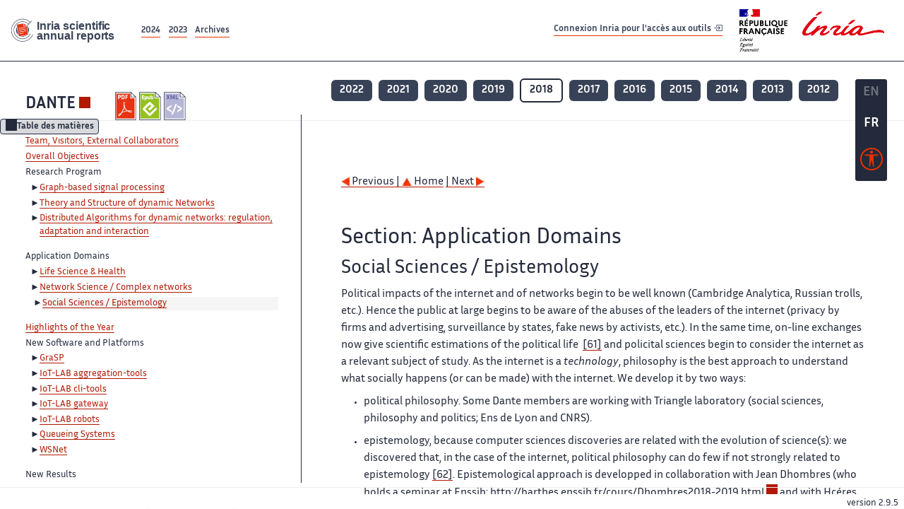

--- FILE ---
content_type: text/html; charset=UTF-8
request_url: https://radar.inria.fr/report/2018/dante/uid19.html
body_size: 6381
content:
<!DOCTYPE html>
<html lang="fr">
	<head>
		<meta charset="UTF-8">
		<title>
			 DANTE - 2018  - Rapport annuel d'activité 		</title>
		<meta name="viewport" content="width=device-width, initial-scale=1">
		<meta name="description" content="">
		<meta property="og:url" content="">
		<meta name="author" content="">
		<meta name="Keywords" content="">
		<meta name="Robots" content="">
					<link rel="shorticut icon" href="/images/favicon.ico">
			<link rel="stylesheet" href="/fonts/InriaSansWeb/fonts.css"/>
			<link rel="stylesheet" href="/build/app.c98f9684.css">
			<link rel="stylesheet" href="/build/accessconfig-css.d2939d14.css">

							<script src="/build/runtime.c74bae4c.js" defer></script><script src="/build/450.50132919.js" defer></script><script src="/build/625.5c116b42.js" defer></script><script src="/build/760.5f177bf5.js" defer></script><script src="/build/585.4025f623.js" defer></script><script src="/build/app.9d54d9e5.js" defer></script>
			<script src="/build/177.e6786253.js" defer></script><script src="/build/accessconfig-js.583128eb.js" defer></script>
				    <!-- extra head for year 2018-->
    <script id="MathJax-script" defer src="https://cdn.jsdelivr.net/npm/mathjax@3/es5/tex-mml-chtml.js"></script>
    <script src="/build/hide-button.536b20e4.js" defer></script>
            <link rel="stylesheet" href="/build/raweb.b7cc174e.css">
        <!-- end extra head -->

	</head>
	<body id="body">

		<nav role="navigation" id="nav-quick-access">
    <ul class="list-unstyled">
        <li><a class="quick-access-link" href="#main-content">Contenu principal</a></li>
        <li><a class="quick-access-link" href="/sitemap">Plan du site</a></li>
        <li><a class="quick-access-link" href="/accessibilite">Accessibilité</a></li>
        <li><a class="quick-access-link" href="/search">Rechercher</a></li>
    </ul>
</nav>

		<div id="settings" class="d-flex flex-column">
                        <a id= "change-to-lang" title=" EN: utiliser la langue anglaise"
               href="/change-locale/en"
               class=" text-decoration-none border-0  fs-19px">
                <span class="fw-bold  text-secondary ">EN</span>
            </a>
                                <span id= "current-lang" class="current-lang fw-bold  text-white text-decoration-none border-0  fs-19px"
                  title="Langue actuelle fr">FR</span>
                <div id="accessconfig" data-accessconfig-buttonname="Paramètres d&#039;accessibilité"
         data-accessconfig-params='{ "Prefix" : "a42-ac", "ContainerClass" : "","ModalCloseButton" : "","ModalTitle" : "","FormFieldset" : "","FormFieldsetLegend" : "","FormRadio" : "", "Justification": false, "Contrast": false}'>
        <button title="Accessibilité" class="bg-transparent border-0 "
                data-accessconfig-button="true">
            <i aria-hidden="true"  class="bi bi-universal-access-circle a11y-icon"></i>
        </button>
    </div>
</div>
		<div id="radar-rex-app">
			<nav role="navigation" id="nav-quick-access">
    <ul class="list-unstyled">
        <li><a class="quick-access-link" href="#main-content">Contenu principal</a></li>
        <li><a class="quick-access-link" href="/sitemap">Plan du site</a></li>
        <li><a class="quick-access-link" href="/accessibilite">Accessibilité</a></li>
        <li><a class="quick-access-link" href="/search">Rechercher</a></li>
    </ul>
</nav>

			<div id="settings" class="d-flex flex-column">
                        <a id= "change-to-lang" title=" EN: utiliser la langue anglaise"
               href="/change-locale/en"
               class=" text-decoration-none border-0  fs-19px">
                <span class="fw-bold  text-secondary ">EN</span>
            </a>
                                <span id= "current-lang" class="current-lang fw-bold  text-white text-decoration-none border-0  fs-19px"
                  title="Langue actuelle fr">FR</span>
                <div id="accessconfig" data-accessconfig-buttonname="Paramètres d&#039;accessibilité"
         data-accessconfig-params='{ "Prefix" : "a42-ac", "ContainerClass" : "","ModalCloseButton" : "","ModalTitle" : "","FormFieldset" : "","FormFieldsetLegend" : "","FormRadio" : "", "Justification": false, "Contrast": false}'>
        <button title="Accessibilité" class="bg-transparent border-0 "
                data-accessconfig-button="true">
            <i aria-hidden="true"  class="bi bi-universal-access-circle a11y-icon"></i>
        </button>
    </div>
</div>
			<div class="d-flex flex-column align-items-stretch wrapper">
				<header>
					<nav role="navigation" class="navbar navbar-expand-lg navbar-light bg-white border-top-0 border-end-0 border-start-0 navbarHtmlContent navbar-desktop-nav">
	<div class="container-fluid">
		<a class="navbar-brand border-white navbar-brand-link" href="/" title="Page d&#039;accueil - Rapports scientifiques annuels Inria"><img lang="en" src="/build/images/REx_icon.svg" class="logoRexRadarExploitation" alt="Inria scientific annual reports"></a>
		<button id="offcanvas-main-menu-button" class="navbar-toggler shadow-none btn-navbar-toogler border-white" data-bs-toggle="offcanvas" data-bs-target="#offcanvas-main-menu" title="Voir le menu" aria-controls="offcanvas-main-menu">
			<span class="navbar-toggler-icon"></span>
		</button>

		<div class="collapse navbar-collapse">
			<ul class="navbar-nav me-auto mb-2 mb-lg-0 d-flex flex-row archive-list-year">
                   <li class="nav-item mt-3">
            <a class="fw-bold nav-link underlineHref"
               href="/archive/2024"
               title="2024 annual reports">
                2024
            </a>
        </li>
             
              
                   <li class="nav-item mt-3">
            <a class="fw-bold nav-link underlineHref"
               href="/archive/2023"
               title="2023 annual reports">
                2023
            </a>
        </li>
             
              
        <li class="nav-item mt-3">
        <a class="nav-link fw-bold underlineHref" href="/archives"
           title="Toutes les archives">
            Archives        </a>
    </li>
</ul>
										<a id="login-link" href="/casauth" class="underlineHref fw-bold mb-4 me-4 navbar-brand mt-3 tools-link">
					Connexion Inria pour l&#039;accès aux outils
					<i aria-hidden="true" class="bi bi-box-arrow-in-right"></i>
				</a>
						<a class="navbar-brand logo-inria" href="https://www.inria.fr/fr" target="_blank">
				<img src="/images/RF-Inria_Logo_RVB.png" class="logoInria img-fluid" alt="Logo République Française Liberté Egalité Fraternité Inria">
			</a>
		</div>


	</div>
</nav>
<nav role="navigation" class="offcanvas offcanvas-start" data-bs-scroll="true" tabindex="-1" id="offcanvas-main-menu" aria-label="Main navigation">
	<div class="offcanvas-header">
		<a class="navbar-brand border-white" href="/" title="Page d&#039;accueil - Rapports scientifiques annuels Inria"><img src="/build/images/REx_icon.svg" lang="en" class="logoRexRadarExploitation" alt="Rapports annuels scientifique Inria"></a>
		<a target="_blank" href="https://www.inria.fr/fr" class="border-white fw-bold color-gris-fonce logo-inria" title="Inria home page}">
                        <img src="/images/RF-Inria_Logo_RVB.png" class="logoInria" alt="Inria">

        </a>
	</div>
	<div class="offcanvas-body">
		<ul class="list-group list-group-flush">
							<li class="list-group-item color-gris-fonce mt-2">
					<a href="/casauth" class="btn btn-primary shadow-none btn-sm w-100 border-0 bg-color-gris-fonce">
						Connexion Inria pour l&#039;accès aux outils
						<i aria-hidden="true" class="bi bi-box-arrow-in-right"></i>
					</a>
				</li>
						<li class="list-group-item fw-bold color-gris-fonce">
				<button data-bs-toggle="collapse" class="btn btn-light" data-bs-target="#ra-explanation-in-menu" aria-expanded="false" aria-controls="ra-explanation-in-menu">À propos des rapports d'activité					<i class="bi bi-chevron-down float-end mt-1 ms-3"></i>
				</button>

				<div class="collapse" id="ra-explanation-in-menu">
					<p class="p-2">
						Les équipes de recherche d&#039;Inria produisent un rapport d&#039;activité annuel présentant leurs activités et leurs résultats de l&#039;année. Ces rapports incluent les membres de l&#039;équipe, le programme scientifique, le logiciel développé par l&#039;équipe et les nouveaux résultats de l&#039;année. Le rapport décrit également les subventions, les contrats et les activités de diffusion et d&#039;enseignement. Enfin, le rapport donne la liste des publications de l&#039;année.					</p>
				</div>
			</li>
			<li class="list-group-item fw-bold color-gris-fonce">
				<button data-bs-toggle="collapse" class="btn btn-light" data-bs-target="#list-archive-mobile-menu" aria-expanded="false" aria-controls="list-archive-mobile-menu">Accès aux archives des rapports					<i class="bi bi-chevron-down float-end mt-1 ms-3"></i>
				</button>
			</li>
			<li class="collapse list-group-item " id="list-archive-mobile-menu">
				<div class="d-flex flex-wrap text-center year-short-list">
											<a class="nav-link fw-bold border-white color-rouge-fonce" href="/archive/2024" title="Rapports annuels 2024">
							2024
						</a>
											<a class="nav-link fw-bold border-white color-rouge-fonce" href="/archive/2023" title="Rapports annuels 2023">
							2023
						</a>
											<a class="nav-link fw-bold border-white color-rouge-fonce" href="/archive/2022" title="Rapports annuels 2022">
							2022
						</a>
											<a class="nav-link fw-bold border-white color-rouge-fonce" href="/archive/2021" title="Rapports annuels 2021">
							2021
						</a>
											<a class="nav-link fw-bold border-white color-rouge-fonce" href="/archive/2020" title="Rapports annuels 2020">
							2020
						</a>
									</div>
				<div class="list-group-item color-gris-fonce mt-2">
					<a href="/archives" class="fw-bold border-white color-gris-fonce">Toutes les archives</a>
				</div>
			</li>

						<li class="list-group-item color-gris-fonce mt-2">
				<a href="/sitemap" class="border-white fw-bold color-gris-fonce">Plan du site</a>
			</li>
			<li class="list-group-item color-gris-fonce mt-2">
				<a href="/mentions-legales" class="border-white fw-bold color-gris-fonce">Mentions légales</a>
			</li>
			<li class="list-group-item color-gris-fonce mt-2">
				<a href="/accessibilite" class="border-white fw-bold color-gris-fonce">Accessibilité
					- non
					                    conforme</a>
			</li>
			<li class="list-group-item mt-2">
				<div id="accessconfig-mobile" data-accessconfig-buttonname="Paramètres d’accessibilité" data-accessconfig-params='{ "Prefix" : "a42-ac", "ContainerClass" : "","ModalCloseButton" : "","ModalTitle" : "","FormFieldset" : "","FormFieldsetLegend" : "","FormRadio" : ""}'>
					<button class="bg-transparent border-0 fw-bold color-gris-fonce " data-accessconfig-button="true">
						<i aria-hidden="true" class="bi bi-universal-access-circle a11y-icon"></i>
						Paramètres d&#039;accessibilité
					</button>
				</div>

			</li>
			<li class="list-group-item fw-bold color-gris-fonce mt-2">
				<div class="d-flex flex-wrap justify-content-between">
																		<a href="/change-locale/en" class="text-decoration-none border-0" title="">
								<p class="fw-bold  color-rouge-fonce ">FRANCAIS</p>
							</a>
							|
							<a href="/change-locale/en" class="text-decoration-none border-0" title="Traduire en Anglais">
								<p class="fw-bold  color-rouge-fonce  float-end me-3">ANGLAIS</p>
							</a>
																										</div>

			</li>
		</ul>
	</div>
</nav>
									</header>
								<main id="main-content" class="scrollable-zone">     <div id="report-header" class="container-fluid hidden-in-mobile-view report-header">
        <div id="report-info-wrapper" class="row">
            <div class="col-lg-4">
                <div class="report-links">
                    <a href="https://inria.fr/en/dante" class="fw-bold border-white link-to-team-site"
                       lang="fr" target="_blank"
                       title="Site web de l&#039;équipe DANTE">DANTE</a>
                    <section
        class="report-document-section"
     aria-label="Documents du rapport dante 2018"
     title="Documents du rapport dante 2018">
    <ul class="document-list">
                                            <li>
                    <a href="/rapportsactivite/RA2018/dante/dante.pdf" target="_blank"  title="version PDF" class="border-white">
                        <img src="/images/Pdf_picto_x2.png"
                             alt="version PDF"
                             class="picto-document me-1">
                    </a>
                </li>
                                                                                    <li>
                    <a href="/rapportsactivite/RA2018/dante/dante.epub"
                       title="Version ePub"
                       class="border-white">
                        <img src=" /images/Epub_picto_x2.png"
                             alt="Version ePub" class="picto-document me-1">
                    </a>
                </li>
                                                                                                                                <li>
                    <a href="/rapportsactivite/RA2018/dante/dante.xml" target="_blank" title="Version XML"
                       class="border-white">
                        <img src="/images/Xml_picto_x2.png"
                             alt="Version XML" class="picto-document me-1">
                    </a>
                </li>
                        </ul>
</section>


                </div>
            </div>
            <div class="col">
                    <nav role='navigation'
         class="text-center report-year-list"
         aria-label="Rapports de l&#039;équipe dante par année">
        <ul class="list-unstyled">
                                                <li class="unselected-year d-inline-flex">
                        <a href="/report/2022/dante" title="2022 (nouvel onglet) "
                           class="text-white border-0 fw-bold text-decoration-none" target="_blank">2022</a>
                    </li>
                                                                <li class="unselected-year d-inline-flex">
                        <a href="/report/2021/dante" title="2021 (nouvel onglet) "
                           class="text-white border-0 fw-bold text-decoration-none" target="_blank">2021</a>
                    </li>
                                                                <li class="unselected-year d-inline-flex">
                        <a href="/report/2020/dante" title="2020 (nouvel onglet) "
                           class="text-white border-0 fw-bold text-decoration-none" target="_blank">2020</a>
                    </li>
                                                                <li class="unselected-year d-inline-flex">
                        <a href="/report/2019/dante" title="2019 (nouvel onglet) "
                           class="text-white border-0 fw-bold text-decoration-none" target="_blank">2019</a>
                    </li>
                                                                <li class="selected-year d-inline-flex" title="dante 2018: année sélectionnée">
                        <span class="border-0 fw-bold text-decoration-none">2018</span>
                    </li>
                                                                <li class="unselected-year d-inline-flex">
                        <a href="/report/2017/dante" title="2017 (nouvel onglet) "
                           class="text-white border-0 fw-bold text-decoration-none" target="_blank">2017</a>
                    </li>
                                                                <li class="unselected-year d-inline-flex">
                        <a href="/report/2016/dante" title="2016 (nouvel onglet) "
                           class="text-white border-0 fw-bold text-decoration-none" target="_blank">2016</a>
                    </li>
                                                                <li class="unselected-year d-inline-flex">
                        <a href="/report/2015/dante" title="2015 (nouvel onglet) "
                           class="text-white border-0 fw-bold text-decoration-none" target="_blank">2015</a>
                    </li>
                                                                <li class="unselected-year d-inline-flex">
                        <a href="/report/2014/dante" title="2014 (nouvel onglet) "
                           class="text-white border-0 fw-bold text-decoration-none" target="_blank">2014</a>
                    </li>
                                                                <li class="unselected-year d-inline-flex">
                        <a href="/report/2013/dante" title="2013 (nouvel onglet) "
                           class="text-white border-0 fw-bold text-decoration-none" target="_blank">2013</a>
                    </li>
                                                                <li class="unselected-year d-inline-flex">
                        <a href="/report/2012/dante" title="2012 (nouvel onglet) "
                           class="text-white border-0 fw-bold text-decoration-none" target="_blank">2012</a>
                    </li>
                                    </ul>
    </nav>

            </div>
        </div>
    </div>
    <span id="button-toggle-toc-wrapper" class="hidden-in-mobile-view">
            <button id="button-toggle-toc"
                    class="hide-button btn shadow-none btn-sm"
                    data-element-id="ra-toc"
                    data-initial-state="open"
                    data-open-title="Table des matières"
                    data-aria-label-open="Ouvrir la table des matières"
                    data-close-title="Table des matières"
                    data-aria-label-close="Fermer la table des matières"
            ></button>
        </span>

        <div id="toc-in-mobile-view"
     class="show-in-mobile-view">
    <div class="d-flex flex-wrap justify-content-between ">
        <h5 class="mt-2"><a href="http://team.inria.fr/dante/en/" class="fw-bold border-white"
                            title="Site web de l&#039;équipe dante%"
                            target="_blank">DANTE - 2018 </a></h5>
        <nav role="navigation" aria-label="Accès au sommaire">
            <button class="btn btn-danger btn-sm shadow-none bg-transparent text-dark float-end fw-bold mt-1 border-2 rounded border-color-orange-inria"
                    data-bs-toggle="offcanvas" data-bs-target="#mobile-menu-html-content"

                    aria-controls="mobile-menu-html-content">Sommaire</button>
        </nav>
    </div>
    <div class="offcanvas offcanvas-end"
         aria-label="Table des matières"
         tabindex="-1"
         id="mobile-menu-html-content">
        <div class="offcanvas-header">
            <h5 lang="fr"><a href="http://team.inria.fr/dante/en/" class="fw-bold border-white"
                                                   title="Site web de l&#039;équipe dante%"
                                                   target="_blank">DANTE - 2018 </a>
            </h5>
            <button type="button" class="btn-close text-reset" data-bs-dismiss="offcanvas"
                    aria-label="Fermer"></button>
        </div>
        <div class="offcanvas-body">
            <div class="tdmdiv">
      <div class="logo">
        <a href="http://www.inria.fr">
          <img alt="Inria" src="/rapportsactivite/RA2018/dante/../static/img/icons/logo_INRIA-coul.jpg" style="align:bottom; border:none"></img>
        </a>
      </div>
      <div class="TdmEntry">
        <div class="tdmentete">
          <a href="uid0.html">Project-Team Dante</a>
        </div>
        <span>
          <a href="uid1.html">Team, Visitors, External Collaborators</a>
        </span>
      </div>
      <div class="TdmEntry">
        <a href="./uid3.html">Overall Objectives</a>
      </div>
      <div class="TdmEntry">Research Program<ul><li><a href="uid10.html&#xA;&#x9;&#x9;  ">Graph-based signal processing</a></li><li><a href="uid11.html&#xA;&#x9;&#x9;  ">Theory and Structure of dynamic Networks</a></li><li><a href="uid12.html&#xA;&#x9;&#x9;  ">Distributed Algorithms for dynamic networks: regulation, adaptation and interaction</a></li></ul></div>
      <div class="TdmEntry">Application Domains<ul><li><a href="uid14.html&#xA;&#x9;&#x9;  ">Life Science &amp; Health</a></li><li><a href="uid15.html&#xA;&#x9;&#x9;  ">Network Science / Complex networks</a></li><li class="tdmActPage"><a href="uid19.html&#xA;&#x9;&#x9;  ">Social Sciences / Epistemology</a></li></ul></div>
      <div class="TdmEntry">
        <a href="./uid23.html">Highlights of the Year</a>
      </div>
      <div class="TdmEntry">New Software and Platforms<ul><li><a href="uid36.html&#xA;&#x9;&#x9;  ">GraSP</a></li><li><a href="uid38.html&#xA;&#x9;&#x9;  ">IoT-LAB aggregation-tools</a></li><li><a href="uid42.html&#xA;&#x9;&#x9;  ">IoT-LAB cli-tools</a></li><li><a href="uid46.html&#xA;&#x9;&#x9;  ">IoT-LAB gateway</a></li><li><a href="uid49.html&#xA;&#x9;&#x9;  ">IoT-LAB robots</a></li><li><a href="uid53.html&#xA;&#x9;&#x9;  ">Queueing Systems</a></li><li><a href="uid57.html&#xA;&#x9;&#x9;  ">WSNet</a></li></ul></div>
      <div class="TdmEntry">New Results<ul><li><a href="uid63.html&#xA;&#x9;&#x9;  ">Graph Signal Processing and Machine Learning</a></li><li><a href="uid67.html&#xA;&#x9;&#x9;  ">Optimization</a></li><li><a href="uid71.html&#xA;&#x9;&#x9;  ">Wireless &amp; Wired Networks</a></li><li><a href="uid77.html&#xA;&#x9;&#x9;  ">Performance Evaluation of Communication Networks</a></li><li><a href="uid83.html&#xA;&#x9;&#x9;  ">Computational Human Dynamics and Temporal Networks</a></li></ul></div>
      <div class="TdmEntry">Bilateral Contracts and Grants with Industry<ul><li><a href="uid94.html&#xA;&#x9;&#x9;  ">GranData</a></li></ul></div>
      <div class="TdmEntry">Partnerships and Cooperations<ul><li><a href="uid96.html&#xA;&#x9;&#x9;  ">Regional Initiatives</a></li><li><a href="uid103.html&#xA;&#x9;&#x9;  ">National Initiatives</a></li><li><a href="uid112.html&#xA;&#x9;&#x9;  ">European Initiatives</a></li><li><a href="uid140.html&#xA;&#x9;&#x9;  ">International Initiatives</a></li><li><a href="uid153.html&#xA;&#x9;&#x9;  ">International Research Visitors</a></li></ul></div>
      <div class="TdmEntry">Dissemination<ul><li><a href="uid163.html&#xA;&#x9;&#x9;  ">Promoting Scientific Activities</a></li><li><a href="uid249.html&#xA;&#x9;&#x9;  ">Teaching - Supervision - Juries</a></li><li><a href="uid298.html&#xA;&#x9;&#x9;  ">Popularization</a></li></ul></div>
      <div class="TdmEntry">
        <div>Bibliography</div>
      </div>
      <div class="TdmEntry">
        <ul>
          <li>
            <a href="bibliography.html" id="tdmbibentyear">Publications of the year</a>
          </li>
          <li>
            <a href="bibliography.html#References" id="tdmbibentfoot">References in notes</a>
          </li>
        </ul>
      </div>
    </div>
        </div>
    </div>
</div>
    <div class="show-in-mobile-view">
            <nav role='navigation'
         class="text-center report-year-list"
         aria-label="Rapports de l&#039;équipe dante par année">
        <ul class="list-unstyled">
                                                <li class="unselected-year d-inline-flex">
                        <a href="/report/2022/dante" title="2022 (nouvel onglet) "
                           class="text-white border-0 fw-bold text-decoration-none" target="_blank">2022</a>
                    </li>
                                                                <li class="unselected-year d-inline-flex">
                        <a href="/report/2021/dante" title="2021 (nouvel onglet) "
                           class="text-white border-0 fw-bold text-decoration-none" target="_blank">2021</a>
                    </li>
                                                                <li class="unselected-year d-inline-flex">
                        <a href="/report/2020/dante" title="2020 (nouvel onglet) "
                           class="text-white border-0 fw-bold text-decoration-none" target="_blank">2020</a>
                    </li>
                                                                <li class="unselected-year d-inline-flex">
                        <a href="/report/2019/dante" title="2019 (nouvel onglet) "
                           class="text-white border-0 fw-bold text-decoration-none" target="_blank">2019</a>
                    </li>
                                                                <li class="selected-year d-inline-flex" title="dante 2018: année sélectionnée">
                        <span class="border-0 fw-bold text-decoration-none">2018</span>
                    </li>
                                                                <li class="unselected-year d-inline-flex">
                        <a href="/report/2017/dante" title="2017 (nouvel onglet) "
                           class="text-white border-0 fw-bold text-decoration-none" target="_blank">2017</a>
                    </li>
                                                                <li class="unselected-year d-inline-flex">
                        <a href="/report/2016/dante" title="2016 (nouvel onglet) "
                           class="text-white border-0 fw-bold text-decoration-none" target="_blank">2016</a>
                    </li>
                                                                <li class="unselected-year d-inline-flex">
                        <a href="/report/2015/dante" title="2015 (nouvel onglet) "
                           class="text-white border-0 fw-bold text-decoration-none" target="_blank">2015</a>
                    </li>
                                                                <li class="unselected-year d-inline-flex">
                        <a href="/report/2014/dante" title="2014 (nouvel onglet) "
                           class="text-white border-0 fw-bold text-decoration-none" target="_blank">2014</a>
                    </li>
                                                                <li class="unselected-year d-inline-flex">
                        <a href="/report/2013/dante" title="2013 (nouvel onglet) "
                           class="text-white border-0 fw-bold text-decoration-none" target="_blank">2013</a>
                    </li>
                                                                <li class="unselected-year d-inline-flex">
                        <a href="/report/2012/dante" title="2012 (nouvel onglet) "
                           class="text-white border-0 fw-bold text-decoration-none" target="_blank">2012</a>
                    </li>
                                    </ul>
    </nav>

        <section
        class="report-document-section"
     aria-label="Documents du rapport dante 2018"
     title="Documents du rapport dante 2018">
    <ul class="document-list">
                                            <li>
                    <a href="/rapportsactivite/RA2018/dante/dante.pdf" target="_blank"  title="version PDF" class="border-white">
                        <img src="/images/Pdf_picto_x2.png"
                             alt="version PDF"
                             class="picto-document me-1">
                    </a>
                </li>
                                                                                    <li>
                    <a href="/rapportsactivite/RA2018/dante/dante.epub"
                       title="Version ePub"
                       class="border-white">
                        <img src=" /images/Epub_picto_x2.png"
                             alt="Version ePub" class="picto-document me-1">
                    </a>
                </li>
                                                                                                                                <li>
                    <a href="/rapportsactivite/RA2018/dante/dante.xml" target="_blank" title="Version XML"
                       class="border-white">
                        <img src="/images/Xml_picto_x2.png"
                             alt="Version XML" class="picto-document me-1">
                    </a>
                </li>
                        </ul>
</section>


    </div>

        

    <div class="container-fluid" id="report-content" lang="en">
        <div class="row">
            <div id="ra-toc" class="col-lg-4 left-column">


                <div class="content-html-sidebar">
                    <div class="tdmdiv">
      <div class="logo">
        <a href="http://www.inria.fr">
          <img alt="Inria" src="/rapportsactivite/RA2018/dante/../static/img/icons/logo_INRIA-coul.jpg" style="align:bottom; border:none"></img>
        </a>
      </div>
      <div class="TdmEntry">
        <div class="tdmentete">
          <a href="uid0.html">Project-Team Dante</a>
        </div>
        <span>
          <a href="uid1.html">Team, Visitors, External Collaborators</a>
        </span>
      </div>
      <div class="TdmEntry">
        <a href="./uid3.html">Overall Objectives</a>
      </div>
      <div class="TdmEntry">Research Program<ul><li><a href="uid10.html&#xA;&#x9;&#x9;  ">Graph-based signal processing</a></li><li><a href="uid11.html&#xA;&#x9;&#x9;  ">Theory and Structure of dynamic Networks</a></li><li><a href="uid12.html&#xA;&#x9;&#x9;  ">Distributed Algorithms for dynamic networks: regulation, adaptation and interaction</a></li></ul></div>
      <div class="TdmEntry">Application Domains<ul><li><a href="uid14.html&#xA;&#x9;&#x9;  ">Life Science &amp; Health</a></li><li><a href="uid15.html&#xA;&#x9;&#x9;  ">Network Science / Complex networks</a></li><li class="tdmActPage"><a href="uid19.html&#xA;&#x9;&#x9;  ">Social Sciences / Epistemology</a></li></ul></div>
      <div class="TdmEntry">
        <a href="./uid23.html">Highlights of the Year</a>
      </div>
      <div class="TdmEntry">New Software and Platforms<ul><li><a href="uid36.html&#xA;&#x9;&#x9;  ">GraSP</a></li><li><a href="uid38.html&#xA;&#x9;&#x9;  ">IoT-LAB aggregation-tools</a></li><li><a href="uid42.html&#xA;&#x9;&#x9;  ">IoT-LAB cli-tools</a></li><li><a href="uid46.html&#xA;&#x9;&#x9;  ">IoT-LAB gateway</a></li><li><a href="uid49.html&#xA;&#x9;&#x9;  ">IoT-LAB robots</a></li><li><a href="uid53.html&#xA;&#x9;&#x9;  ">Queueing Systems</a></li><li><a href="uid57.html&#xA;&#x9;&#x9;  ">WSNet</a></li></ul></div>
      <div class="TdmEntry">New Results<ul><li><a href="uid63.html&#xA;&#x9;&#x9;  ">Graph Signal Processing and Machine Learning</a></li><li><a href="uid67.html&#xA;&#x9;&#x9;  ">Optimization</a></li><li><a href="uid71.html&#xA;&#x9;&#x9;  ">Wireless &amp; Wired Networks</a></li><li><a href="uid77.html&#xA;&#x9;&#x9;  ">Performance Evaluation of Communication Networks</a></li><li><a href="uid83.html&#xA;&#x9;&#x9;  ">Computational Human Dynamics and Temporal Networks</a></li></ul></div>
      <div class="TdmEntry">Bilateral Contracts and Grants with Industry<ul><li><a href="uid94.html&#xA;&#x9;&#x9;  ">GranData</a></li></ul></div>
      <div class="TdmEntry">Partnerships and Cooperations<ul><li><a href="uid96.html&#xA;&#x9;&#x9;  ">Regional Initiatives</a></li><li><a href="uid103.html&#xA;&#x9;&#x9;  ">National Initiatives</a></li><li><a href="uid112.html&#xA;&#x9;&#x9;  ">European Initiatives</a></li><li><a href="uid140.html&#xA;&#x9;&#x9;  ">International Initiatives</a></li><li><a href="uid153.html&#xA;&#x9;&#x9;  ">International Research Visitors</a></li></ul></div>
      <div class="TdmEntry">Dissemination<ul><li><a href="uid163.html&#xA;&#x9;&#x9;  ">Promoting Scientific Activities</a></li><li><a href="uid249.html&#xA;&#x9;&#x9;  ">Teaching - Supervision - Juries</a></li><li><a href="uid298.html&#xA;&#x9;&#x9;  ">Popularization</a></li></ul></div>
      <div class="TdmEntry">
        <div>Bibliography</div>
      </div>
      <div class="TdmEntry">
        <ul>
          <li>
            <a href="bibliography.html" id="tdmbibentyear">Publications of the year</a>
          </li>
          <li>
            <a href="bibliography.html#References" id="tdmbibentfoot">References in notes</a>
          </li>
        </ul>
      </div>
    </div>
                </div>
            </div>
            <div id="ra-content" class="col-lg main-column scrollable-zone mt-3">
                <div class="content-report d-flex flex-column mt-1 ps-4 pe-4">
                    <div class="report-content">
                        <div id="main">
      
      
      <br></br>
      <div class="bottomNavigation">
        <div class="tail_aucentre">
          <a accesskey="P" href="./uid15.html"><img alt="previous" src="/rapportsactivite/RA2018/dante/../static/img/icons/previous_motif.jpg" style="align:bottom; border:none"></img> Previous | </a>
          <a accesskey="U" href="./uid0.html"><img alt="up" src="/rapportsactivite/RA2018/dante/../static/img/icons/up_motif.jpg" style="align:bottom; border:none"></img>  Home</a>
          <a accesskey="N" href="./uid23.html"> | Next <img alt="next" src="/rapportsactivite/RA2018/dante/../static/img/icons/next_motif.jpg" style="align:bottom; border:none"></img></a>
        </div>
        <br></br>
      </div>
      <div id="textepage">
        
        <h2>Section: 
      Application Domains</h2>
        <h3 class="titre3">Social Sciences / Epistemology</h3>
        <p>Political impacts of the internet and of networks begin to be well known (Cambridge Analytica, Russian trolls, etc.). Hence the public at large begins to be aware of the abuses of the leaders of the internet (privacy by firms and advertising, surveillance by states, fake news by activists, etc.). In the same time, on-line exchanges now give scientific estimations of the political life  <a href="./bibliography.html#dante-2018-bid22">[61]</a> and policital sciences begin to consider the internet as a relevant subject of study. As the internet is a <i>technology</i>, philosophy is the best approach to understand what socially happens (or can be made) with the internet. We develop it by two ways:</p>
        <ul>
          <li>
            <p class="notaparagraph"><a name="uid20"> </a>political philosophy. Some Dante members are working with Triangle laboratory (social sciences, philosophy and politics; Ens de Lyon and CNRS).</p>
          </li>
          <li>
            <p class="notaparagraph"><a name="uid21"> </a>epistemology, because computer sciences discoveries are related with the evolution of science(s): we discovered that, in the case of the internet, political philosophy can do few if not strongly related to epistemology <a href="./bibliography.html#dante-2018-bid23">[62]</a>. Epistemological approach is developped in collaboration with Jean Dhombres (who holds a seminar at Enssib: <a href="http://barthes.enssib.fr/cours/Dhombres2018-2019.html">http://barthes.enssib.fr/cours/Dhombres2018-2019.html</a> and with Hcéres (new relations between social and exact sciences, cf. point <a href="./uid103.html#uid109" title="National Initiatives">9.2.6</a>).</p>
          </li>
        </ul>
        <p>This approach should help computer scientists to understand how their research may depend on foreign initiatives and to create new links between social sciences and Inria.
</p>
      </div>
      
      <br></br>
      <div class="bottomNavigation">
        <div class="tail_aucentre">
          <a accesskey="P" href="./uid15.html"><img alt="previous" src="/rapportsactivite/RA2018/dante/../static/img/icons/previous_motif.jpg" style="align:bottom; border:none"></img> Previous | </a>
          <a accesskey="U" href="./uid0.html"><img alt="up" src="/rapportsactivite/RA2018/dante/../static/img/icons/up_motif.jpg" style="align:bottom; border:none"></img>  Home</a>
          <a accesskey="N" href="./uid23.html"> | Next <img alt="next" src="/rapportsactivite/RA2018/dante/../static/img/icons/next_motif.jpg" style="align:bottom; border:none"></img></a>
        </div>
        <br></br>
      </div>
    </div>
                    </div>
                </div>
            </div>
        </div>
    </div>
					</main>
				</div>
				<footer class="p-2 mt-2">
					<div class="d-flex flex-wrap gap-3">
	<nav role="navigation" id="footer-nav" class="flex-grow-1" aria-label="Footer">
		<ul>
			<li><a class="ms-3"href="/sitemap">Plan du site</a></li>
			<li><a class="ms-3"href="/mentions-legales">Mentions légales</a></li>

			<li><a lang="fr" class="ms-3"href="/accessibilite">Accessibilité : partiellement conforme</a></li>
		</ul>
	</nav>

	<p id="product-version" class="ml-auto">version
		2.9.5</p>

</div>
				</footer>
			</div>

		</body>
	</html>


--- FILE ---
content_type: text/css
request_url: https://radar.inria.fr/build/raweb.b7cc174e.css
body_size: 2517
content:
@charset "UTF-8";.color-gris-fonce{color:#242a3b!important}.color-rouge-fonce{color:#b11904}.bg-color-gris-fonce{background-color:#242a3b!important}.border-gris-fonce{border-color:#242a3b!important}.border-color-orange-inria{border-color:#e83101}#report-content{position:fixed;top:10.1em}@media (max-width:991px){main{padding-top:10.1em!important}#report-content{position:unset}}@media (min-width:992px){#ra-content,#ra-toc{max-height:calc(100vh - 12.4em)}}#ra-toc{border-right:1px solid #242a3b}@media (max-width:991px){#ra-toc{display:none}}#report-header{background:#fff;height:4em;position:fixed;top:6.1em}#toc-wrap{padding-top:2em}#mobile-menu-html-content{top:6.1em}#report-info-wrapper{background:#fff;border-bottom:1px solid #eeedf0;padding-top:1ex}@media (max-width:991px){#ra-content{padding-top:1ex}}#toc-in-mobile-view{background:#fff;display:block;height:4em;padding:1ex 1em;position:fixed;top:6.1em;width:100%}@media (min-width:992px){#toc-in-mobile-view{display:none}}#button-toggle-toc-wrapper{background:#fff;display:inline-block;height:2em;position:fixed;top:10.1em;z-index:1000}@media (max-width:991px){#button-toggle-toc-wrapper{display:none}}#button-toggle-toc-wrapper #button-toggle-toc{background:#fff;background:rgba(56,66,87,.2);border:1px solid #242a3b;color:#242a3b;font-size:small;font-weight:700;margin-left:0;margin-top:1ex;padding:0 1ex}#button-toggle-toc-wrapper #button-toggle-toc[aria-expanded=false]:after{background-color:#242a3b;content:"";display:inline-block;height:1rem;mask-image:url(/build/images/bootstrap-icon-arrow-bar-right.2707f8f6.svg);vertical-align:sub;width:1rem}#button-toggle-toc-wrapper #button-toggle-toc[aria-expanded=true]:before{background-color:#242a3b;content:"";display:inline-block;height:1rem;mask-image:url(/build/images/bootstrap-icon-arrow-bar-left.9a83c90e.svg);vertical-align:sub;width:1rem}nav.report-year-list{margin-right:4vw}nav.report-year-list li{border-radius:6px;margin:5px 3px;padding:3px 12px}nav.report-year-list li.selected-year{border:2px solid;color:#242a3b}nav.report-year-list li.unselected-year{background:#384257}#menu-list-report-mobile{list-style:none}@media screen and (max-width:990px){nav.report-year-list ul{background:#eeedf0;margin-bottom:1ex}nav.report-year-list li.selected-year,nav.report-year-list li.unselected-year{margin-top:10px}}.picto-document{height:2.5em}.link-to-team-site{font-size:x-large;margin-left:1em}.document-list{display:inline-flex;list-style:none;margin-bottom:0}@media (max-width:990px){.document-list{margin-left:2rem;margin-top:1ex}}.document-list li{display:inline-flex}.document-list li a{border:none}.report-document-section,.report-links nav{display:inline-flex}.tdmdiv{flex:1 10;font-size:smaller;padding-top:2em}#ra-content .report-content{padding-top:1em}.publis h1,.tdmdiv h1{font-size:150%}.publis mark,.tdmdiv mark{background-color:#b11904;width:100%}.publis h2,.publis mark,.tdmdiv h2,.tdmdiv mark{color:#fff;font-size:1em;font-weight:700;padding:.2em .5em}.publis h2,.tdmdiv h2{background:none repeat scroll 0 0 #b11904;float:left}.publis h3,.tdmdiv h3{clear:both;color:#b11904;font-size:1.4em;font-weight:400;margin:1em 0 .5em}.publis h4,.tdmdiv h4{font-size:120%;font-style:italic;font-weight:400;margin-bottom:0;margin-left:-.4em;margin-top:20px}.publis h5,.tdmdiv h5{font-size:110%;margin-bottom:.5em;margin-top:.5em}.publis h6,.tdmdiv h6{font-size:100%;font-style:italic;font-weight:400;margin-bottom:0;margin-left:-.4em;margin-top:20px}.publis #textepage,.tdmdiv #textepage{background-color:#f5f5f5;margin-top:1em;padding:1em}.publis ul,.tdmdiv ul{margin-top:2em}.publis li ul,.tdmdiv li ul{margin-bottom:2em;margin-top:0}.publis dd ul,.tdmdiv dd ul{margin-top:1em}.publis .center,.tdmdiv .center{text-align:center}.publis .logo,.tdmdiv .logo{display:none}.publis div.mathdisplay table,.publis div.mathdisplay td,.publis div.mathdisplay tr,.tdmdiv div.mathdisplay table,.tdmdiv div.mathdisplay td,.tdmdiv div.mathdisplay tr{border:none}.publis td,.publis tr,.tdmdiv td,.tdmdiv tr{border:1px solid}.publis table,.tdmdiv table{border:1px solid;border-collapse:collapse;empty-cells:show}.publis table.objectContainer,.tdmdiv table.objectContainer{border:none;margin:0;width:80%}.publis table.objectContainer td,.publis table.objectContainer tr,.tdmdiv table.objectContainer td,.tdmdiv table.objectContainer tr{border:none;margin:0}.publis table.objectContainer table,.tdmdiv table.objectContainer table{border:none}.publis .tdmActPage,.tdmdiv .tdmActPage{background-color:#f5f5f5;margin-left:4px;margin-top:3px}.publis div.TdmEntry,.tdmdiv div.TdmEntry{margin-left:4px;margin-top:3px}.publis div.TdmEntry ul li,.tdmdiv div.TdmEntry ul li{list-style-type:"►"}.publis .smallcap,.tdmdiv .smallcap{font-variant:small-caps}.publis div.tdmentete,.tdmdiv div.tdmentete{display:none;font-size:large;font-weight:700;margin-bottom:1em;text-align:center}.publis div.acompleter,.tdmdiv div.acompleter{background:#ffe3d1;border-color:#f60;border-style:solid}.publis a:active,.publis a:link,.publis a:visited,.tdmdiv a:active,.tdmdiv a:link,.tdmdiv a:visited{color:#b11904}.publis ul,.tdmdiv ul{margin-left:10px;margin-top:0;padding-left:10px;padding-top:0}.publis .NavigationIcones,.tdmdiv .NavigationIcones{margin:0;padding:0;width:30%}.publis .bottomNavigation,.tdmdiv .bottomNavigation{margin-left:0;width:100%}.publis .bottomNavigation br,.tdmdiv .bottomNavigation br{display:none}.publis .bottomNavigation a:active,.publis .bottomNavigation a:link,.publis .bottomNavigation a:visited,.tdmdiv .bottomNavigation a:active,.tdmdiv .bottomNavigation a:link,.tdmdiv .bottomNavigation a:visited{color:#000;text-decoration:none}.publis #folderIconRef,.tdmdiv #folderIconRef{border:0;float:left}.publis #folderIconRef:link,.publis #folderIconRef:visited,.tdmdiv #folderIconRef:link,.tdmdiv #folderIconRef:visited{color:#ddd}.publis .mainentete,.tdmdiv .mainentete{margin-bottom:30px}.publis .folderButtons,.tdmdiv .folderButtons{background-color:#bcbcf9;height:60px;position:absolute;right:12px;top:14px;width:180px}.publis .folderLine,.tdmdiv .folderLine{color:#000}.publis .folderText,.tdmdiv .folderText{font-size:smaller;text-align:right}.publis #recherche,.tdmdiv #recherche{float:right}.publis #head_adroite,.tdmdiv #head_adroite{valign:top;float:right;text-align:right}.publis #head_agauche,.tdmdiv #head_agauche{valign:top;float:left}.publis #head_aucentre,.tdmdiv #head_aucentre{valign:bottom;font-size:smaller;margin-top:50px;text-align:center;width:100%}.publis #tail_agauche,.tdmdiv #tail_agauche{float:left}.publis #tail_adroite,.tdmdiv #tail_adroite{float:right}.publis div.tail_aucentre,.tdmdiv div.tail_aucentre{font-size:smaller;margin-left:auto;margin-right:auto;text-align:center;width:18em}.publis .bold,.tdmdiv .bold{font-weight:700}.publis .it,.tdmdiv .it{font-style:italic}.publis .highlight,.tdmdiv .highlight{background-color:#ff0}ul.raweb-biblio{list-style:none}ul.raweb-biblio li{margin-bottom:1em}ul.raweb-biblio li .bibitem-content{display:inline-block;vertical-align:top;width:calc(100% - 4em)}ul.raweb-biblio li .bibitem-label-number{display:inline-block;width:3em}ul.raweb-biblio li .bibitem-label-number:before{content:"["}ul.raweb-biblio li .bibitem-label-number:after{content:"] "}ul.raweb-biblio li br{content:"";display:block;line-height:.3}div.best2{color:#02405a;font-style:italic;margin-bottom:1em;margin-top:.5em;padding:7px}.best{background-color:#b4cbd4;color:#000;margin-left:-.5em;padding-left:.5em;padding-top:.5em}dl{margin-left:-.7em}.journal,.title-mono{font-style:italic}.part{text-decoration:underline}p{margin-top:5px}caption{font-size:80%}.personbold{font-weight:700}div.best-pap{font-variant:small-caps;margin-bottom:-8px}p.moreinfo{margin-bottom:2em;margin-top:1em}ul.sanspuceslist{list-style-type:none;margin-top:1.7em}ul li{margin-top:1.5em}div.TdmEntry ul li{margin-top:.2em}div.Keywordspage1 ul li,div.Keywordspage2 ul li{margin-top:0}div.Keywordspage1 ul,div.Keywordspage2 ul{margin-top:.1em}ol{margin-top:1.5em}span.definition,span.definition1{font-weight:700}span.definition1{font-weight:400}.mainpage1{background-color:#f5f5f5;background-image:url(/build/images/accueil-fond.cb15d8ef.jpg);background-position:0 0;background-repeat:no-repeat;margin-bottom:0;margin-top:0;padding:15px 15px 0}div.Projetpage1{margin-left:5em}div.Titrepage1{color:#b11904;font-size:130%;margin-left:0;padding-top:.4em}div.ProjetCourtpage1{font-size:130%;margin-top:14px}div.ProjetLongpage1{background:none;font-size:130%;font-variant:small-caps;font-weight:400;height:165px;margin-top:10px}div.DescriptionTeam{background:none;font-size:70%;font-variant:normal;font-weight:400}div.CRpage1{height:90px;margin-left:100px}div.partner{height:150px;margin-left:190px}div.domainepage1{font-weight:400;height:104px;margin-left:360px}div.Keywordspage{font-variant:small-caps;margin-left:80px}div.Keywordspage1{float:left;margin-left:100px;width:40%}div.Keywordspage2{float:left;margin-right:100px;width:40%}div.moreinfo1{Margin-bottom:.5em;font-style:italic}table.qrcode{border:none;color:#b11904;font-size:80%;font-variant:normal}table.qrcode td{border:none;padding:0 10px;text-align:center}table.qrcode tr{border:none;margin-left:260px}li p{margin-top:-1em}@media screen and (min-width:375px) and (max-width:812px){#main{flex:3;margin-left:unset;margin-top:unset;width:89vw}}